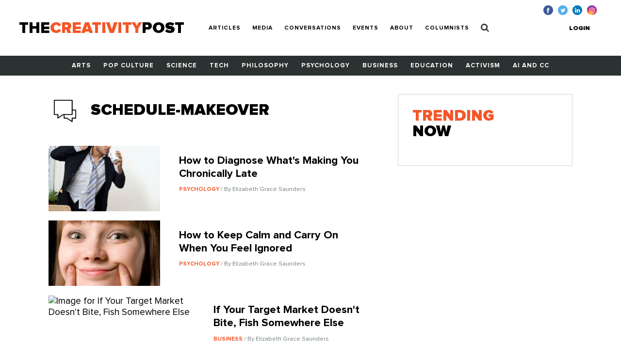

--- FILE ---
content_type: text/html; charset=UTF-8
request_url: https://www.creativitypost.com/tags/schedule-makeover
body_size: 4325
content:
<!DOCTYPE html>
<html xmlns="http://www.w3.org/1999/xhtml" lang="en-US">
<head>
	<meta charset="utf-8" />
<meta http-equiv="x-ua-compatible" content="ie=edge"/>
<meta name="viewport" content="width=device-width, initial-scale=1"/>


<link rel="apple-touch-icon" sizes="180x180" href="/assets/touch-icons/apple-touch-icon.png">
<link rel="icon" type="image/png" sizes="32x32" href="/assets/touch-icons/favicon-32x32.png">
<link rel="icon" type="image/png" sizes="16x16" href="/assets/touch-icons/favicon-16x16.png">
<link rel="manifest" href="/assets/touch-icons/site.webmanifest">
<meta name="msapplication-TileColor" content="#da532c">
<meta name="theme-color" content="#ffffff">
<link rel="stylesheet" href="https://cdnjs.cloudflare.com/ajax/libs/normalize/8.0.0/normalize.min.css">
<link rel="stylesheet" href="/assets/css/main.css"/>
<link rel="stylesheet" href="/assets/css/ptcustom.css"/>
<script defer src="https://use.fontawesome.com/releases/v5.0.8/js/all.js"></script>
<title>The Creativity Post</title><meta name="generator" content="SEOmatic">
<meta name="keywords" content="creativity studies,creativity research">
<meta name="description" content="Quality content on creativity, innovation, and imagination.">
<meta name="referrer" content="no-referrer-when-downgrade">
<meta name="robots" content="all">
<meta content="en_US" property="og:locale">
<meta content="The Creativity Post" property="og:site_name">
<meta content="website" property="og:type">
<meta content="https://www.creativitypost.com/tags/schedule-makeover" property="og:url">
<meta content="Quality content on creativity, innovation, and imagination." property="og:description">
<meta content="https://s3.amazonaws.com/creativity-post/uploads/_1200x630_crop_center-center_82_none/fallback_190314_094028.png?mtime=1552570828" property="og:image">
<meta content="1200" property="og:image:width">
<meta content="630" property="og:image:height">
<meta name="twitter:card" content="summary">
<meta name="twitter:site" content="@creativitypost">
<meta name="twitter:creator" content="@creativitypost">
<meta name="twitter:description" content="Quality content on creativity, innovation, and imagination.">
<meta name="twitter:image" content="https://s3.amazonaws.com/creativity-post/uploads/_800x800_crop_center-center_82_none/fallback_190314_094028.png?mtime=1552570828">
<meta name="twitter:image:width" content="800">
<meta name="twitter:image:height" content="800">
<link href="https://www.creativitypost.com/tags/schedule-makeover" rel="canonical">
<link href="https://www.creativitypost.com" rel="home">
<link type="text/plain" href="https://www.creativitypost.com/humans.txt" rel="author"></head>

<body>
	<header id="c-header" class="s-bgC-white l-poR">
    <div class="l-flx l-aiC-lg l-jcSb l-pv1 l-ph2-md header-push l-w-90 l-w-100-md">
        <div class="l-dIb l-flx-lg l-aiC l-jcSb">
            <div class="o-logo l-dIb l-pr2">
                <a href="https://www.creativitypost.com/">
                    <div class="t6 t4-xl t-fw9">
                        THE<span class="t-orange">CREATIVITY</span>POST</span>
                    </div>
                    <div class="tagline t-slate l-dN l-dB-xl">Quality content on creativity, innovation and imagination.</div>
                </a>

            </div>
    
            
<nav id="js-nav" class="c-header_btm l-h0 l-hA-md l-pt1 l-pb0 l-pt1-lg l-pb1-lg lpv0-md l-dN l-flx-md l-fdC l-fdR-md l-jcC t-taC">
    
                    
                <a class="t-fw7 t-ttU l-pv07 l-ph1-md i-cl-orange  i-cl-orange " href=https://www.creativitypost.com/p2>Articles</a>
                    
                <a class="t-fw7 t-ttU l-pv07 l-ph1-md i-cl-orange  i-cl-orange " href=/media>Media</a>
                    
                <a class="t-fw7 t-ttU l-pv07 l-ph1-md i-cl-orange  i-cl-orange " href=/conversations>Conversations</a>
                    
                <a class="t-fw7 t-ttU l-pv07 l-ph1-md i-cl-orange  i-cl-orange " href=/events>Events</a>
                    
                <a class="t-fw7 t-ttU l-pv07 l-ph1-md i-cl-orange  i-cl-orange " href=/about>About</a>
                    
                <a class="t-fw7 t-ttU l-pv07 l-ph1-md i-cl-orange  i-cl-orange " href=/columnists>Columnists</a>
    
            <a class="t-fw7 t-ttU l-pv07 l-ph1-md i-cl-orange l-dN-md" href="https://www.creativitypost.com/login">Login</a>
    
    <a class="t-fw7 t-ttU l-pv07 l-ph1-md i-cl-orange" href="/search">
        <svg width="17" height="18" viewBox="0 0 17 18" fill="none" style="margin:-3px 0;">
            <path d="M11.5714 7.92857C11.5714 10.4096 9.55246 12.4286 7.07143 12.4286C4.5904 12.4286 2.57143 10.4096 2.57143 7.92857C2.57143 5.44754 4.5904 3.42857 7.07143 3.42857C9.55246 3.42857 11.5714 5.44754 11.5714 7.92857ZM16.7143 16.2857C16.7143 15.9442 16.5737 15.6127 16.3426 15.3817L12.8973 11.9364C13.7109 10.7612 14.1429 9.35491 14.1429 7.92857C14.1429 4.0212 10.9788 0.857142 7.07143 0.857142C3.16406 0.857142 0 4.0212 0 7.92857C0 11.8359 3.16406 15 7.07143 15C8.49777 15 9.90402 14.5681 11.0792 13.7545L14.5246 17.1897C14.7556 17.4308 15.0871 17.5714 15.4286 17.5714C16.1317 17.5714 16.7143 16.9888 16.7143 16.2857Z" fill="#2C3231"/>
        </svg>
            </a>
</nav>

        </div>

        <button id="js-btnMenu" class="s4 t-fw9 t-ttU l-dN-md" type="button" name="menu">Menu</button>
        
<div class="o-switch l-flx-lg l-aiC l-dN l-dB-md  header-meta_no-ads ">
            <a href="https://www.creativitypost.com/login" class="s4 t-fw9 t-ttU l-ph2-lg i-cl-orange">Login</a>
    
    </div>        <ul class="o-social l-flx t-lh1">
    <li>
        <a href="https://www.facebook.com/CreativityPost" target="_blank"><img class="l-mr1" src="/assets/img/icn-facebook.svg" alt=""></a>
    </li>
    <li>
        <a href="https://twitter.com/creativitypost" target="_blank"><img class="l-mr1" src="/assets/img/icn-twitter.svg" alt=""></a>
    </li>
    <li>
        <a href="https://www.linkedin.com/company/the-creativity-post" target="_blank"><img class="l-mr1" src="/assets/img/icn-linkedin.svg" alt=""></a>
    </li>
        <li>
        <a href="https://www.instagram.com/thecreativitypost/?hl=en" target="_blank"><img class="l-mr1" src="/assets/img/icn-instagram.svg" alt=""></a>
    </li>
</ul>
    </div>

    
<nav id="js-cat-menu" class="c-category-nav l-h0 l-hA-md l-dN l-flx-md l-fwW l-fdC l-fdR-md l-jcC t-taC s-bgC-darkGrey l-ph1 lph0-sm l-mb2-md" style="overflow:hidden;">
                            <a class="t-fw7 t-ttU l-pv1 l-ph1 l-dIb  t-white i-cl-orange" href=/arts>Arts</a>
                            <a class="t-fw7 t-ttU l-pv1 l-ph1 l-dIb  t-white i-cl-orange" href=/pop-culture>Pop Culture</a>
                            <a class="t-fw7 t-ttU l-pv1 l-ph1 l-dIb  t-white i-cl-orange" href=/science>Science</a>
                            <a class="t-fw7 t-ttU l-pv1 l-ph1 l-dIb  t-white i-cl-orange" href=/technology>Tech</a>
                            <a class="t-fw7 t-ttU l-pv1 l-ph1 l-dIb  t-white i-cl-orange" href=/philosophy>Philosophy</a>
                            <a class="t-fw7 t-ttU l-pv1 l-ph1 l-dIb  t-white i-cl-orange" href=/psychology>Psychology</a>
                            <a class="t-fw7 t-ttU l-pv1 l-ph1 l-dIb  t-white i-cl-orange" href=/business>Business</a>
                            <a class="t-fw7 t-ttU l-pv1 l-ph1 l-dIb  t-white i-cl-orange" href=/education>Education</a>
                            <a class="t-fw7 t-ttU l-pv1 l-ph1 l-dIb  t-white i-cl-orange" href=/activism>Activism</a>
                            <a class="t-fw7 t-ttU l-pv1 l-ph1 l-dIb  t-white i-cl-orange" href=/computational-creativity>AI and CC</a>
    </nav>
</header>

	<main class="o-container">
		
    <div class="l-flx-lg l-mv2">
        <div id="articles" class="l-w-60-lg l-w-66-xl l-pr3-lg">

            <div id="category-title" class="l-flx l-aiC l-mb1">
                <img class="l-mr1" src="/assets/img/icn-conversations.svg" alt="Category Image">
                <div class="t4 t-ttU t-fw9">schedule-makeover</div>
            </div>

            
            <div class="l-flx-md l-fwW l-dB-lg l-mv2">
                                                            
            
        
                        
    
          <div class="l-w-50-md l-w-100-lg l-pr1-md l-mb1">
  
            
    <a href="/psychology/how_to_diagnose_whats_making_you_chronically_late" class="l-dB l-flx-lg l-aiFs article--teaser article--teaser-medium">

        
        <img class="l-w-100 l-wA-lg l-mb07 l-mb0-lg l-mr2-lg" src="https://s3.amazonaws.com/creativity-post/uploads/_medium/iStock_000005952519XSmall.jpg" alt="Image for How to Diagnose What&#039;s Making You Chronically Late">

        <div>
          <h1 class="t6 l-mb05 l-mt07-lg">How to Diagnose What&#039;s Making You Chronically Late</h1>
          <div class="s4 t-slate">
                              <span class="s1 t-ttU t-fw7 t-orange">
                    Psychology
                </span>
                                            <span> / By Elizabeth Grace Saunders</span>
                        </div>
        </div>
    </a>

      </div>
                                      
            
        
                        
    
          <div class="l-w-50-md l-w-100-lg l-pr1-md l-mb1">
  
            
    <a href="/psychology/how_to_keep_calm_and_carry_on_when_you_feel_ignored" class="l-dB l-flx-lg l-aiFs article--teaser article--teaser-medium">

        
        <img class="l-w-100 l-wA-lg l-mb07 l-mb0-lg l-mr2-lg" src="https://s3.amazonaws.com/creativity-post/uploads/_medium/iStock_000008299152Small.jpg" alt="Image for How to Keep Calm and Carry On When You Feel Ignored">

        <div>
          <h1 class="t6 l-mb05 l-mt07-lg">How to Keep Calm and Carry On When You Feel Ignored</h1>
          <div class="s4 t-slate">
                              <span class="s1 t-ttU t-fw7 t-orange">
                    Psychology
                </span>
                                            <span> / By Elizabeth Grace Saunders</span>
                        </div>
        </div>
    </a>

      </div>
                                      
            
        
                        
    
          <div class="l-w-50-md l-w-100-lg l-pr1-md l-mb1">
  
            
    <a href="/business/if_your_target_market_doesnt_bite_fish_somewhere_else" class="l-dB l-flx-lg l-aiFs article--teaser article--teaser-medium">

        
        <img class="l-w-100 l-wA-lg l-mb07 l-mb0-lg l-mr2-lg" src="https://s3.amazonaws.com/creativity-post/uploads/_medium/iStock_000019953923resize++.jpg" alt="Image for If Your Target Market Doesn&#039;t Bite, Fish Somewhere Else">

        <div>
          <h1 class="t6 l-mb05 l-mt07-lg">If Your Target Market Doesn&#039;t Bite, Fish Somewhere Else</h1>
          <div class="s4 t-slate">
                              <span class="s1 t-ttU t-fw7 t-orange">
                    Business
                </span>
                                            <span> / By Elizabeth Grace Saunders</span>
                        </div>
        </div>
    </a>

      </div>
                                      
            
        
                        
    
          <div class="l-w-50-md l-w-100-lg l-pr1-md l-mb1">
  
            
    <a href="/create/when_your_staring_blankly_at_your_computer" class="l-dB l-flx-lg l-aiFs article--teaser article--teaser-medium">

        
        <img class="l-w-100 l-wA-lg l-mb07 l-mb0-lg l-mr2-lg" src="https://s3.amazonaws.com/creativity-post/uploads/_medium/frustrated.jpg" alt="Image for When You&#039;re Staring Blankly at Your Computer">

        <div>
          <h1 class="t6 l-mb05 l-mt07-lg">When You&#039;re Staring Blankly at Your Computer</h1>
          <div class="s4 t-slate">
                              <span class="s1 t-ttU t-fw7 t-orange">
                    Create
                </span>
                                            <span> / By Elizabeth Grace Saunders</span>
                        </div>
        </div>
    </a>

      </div>
                                      
            
        
                        
    
          <div class="l-w-50-md l-w-100-lg l-pr1-md l-mb1">
  
            
    <a href="/business/will_you_really_be_happy_having_your_inbox_at_zero" class="l-dB l-flx-lg l-aiFs article--teaser article--teaser-medium">

        
        <img class="l-w-100 l-wA-lg l-mb07 l-mb0-lg l-mr2-lg" src="https://s3.amazonaws.com/creativity-post/uploads/_medium/iStock_000005952519XSmall.jpg" alt="Image for Will You Really Be Happy Having Your Inbox at Zero?">

        <div>
          <h1 class="t6 l-mb05 l-mt07-lg">Will You Really Be Happy Having Your Inbox at Zero?</h1>
          <div class="s4 t-slate">
                              <span class="s1 t-ttU t-fw7 t-orange">
                    Business
                </span>
                                            <span> / By Elizabeth Grace Saunders</span>
                        </div>
        </div>
    </a>

      </div>
                                      
            
        
                        
    
          <div class="l-w-50-md l-w-100-lg l-pr1-md l-mb1">
  
            
    <a href="/psychology/stress_less_by_setting_expectations_with_colleagues" class="l-dB l-flx-lg l-aiFs article--teaser article--teaser-medium">

        
        <img class="l-w-100 l-wA-lg l-mb07 l-mb0-lg l-mr2-lg" src="https://s3.amazonaws.com/creativity-post/uploads/_medium/iStock_000018252121Small.jpg" alt="Image for Stress-Less By Setting Expectations with Colleagues">

        <div>
          <h1 class="t6 l-mb05 l-mt07-lg">Stress-Less By Setting Expectations with Colleagues</h1>
          <div class="s4 t-slate">
                              <span class="s1 t-ttU t-fw7 t-orange">
                    Psychology
                </span>
                                            <span> / By Elizabeth Grace Saunders</span>
                        </div>
        </div>
    </a>

      </div>
                                      
            
        
                        
    
          <div class="l-w-50-md l-w-100-lg l-pr1-md l-mb1">
  
            
    <a href="/psychology/7_ways_to_experience_the_often_elusive_joy_of_christmas" class="l-dB l-flx-lg l-aiFs article--teaser article--teaser-medium">

        
        <img class="l-w-100 l-wA-lg l-mb07 l-mb0-lg l-mr2-lg" src="https://s3.amazonaws.com/creativity-post/uploads/_medium/iStock_000030744844XSmall.jpg" alt="Image for 7 Ways to Experience the Often-Elusive Joy of Christmas">

        <div>
          <h1 class="t6 l-mb05 l-mt07-lg">7 Ways to Experience the Often-Elusive Joy of Christmas</h1>
          <div class="s4 t-slate">
                              <span class="s1 t-ttU t-fw7 t-orange">
                    Psychology
                </span>
                                            <span> / By Elizabeth Grace Saunders</span>
                        </div>
        </div>
    </a>

      </div>
                                      
            
        
                        
    
          <div class="l-w-50-md l-w-100-lg l-pr1-md l-mb1">
  
            
    <a href="/technology/how_to_dramatically_reduce_time_typing" class="l-dB l-flx-lg l-aiFs article--teaser article--teaser-medium">

        
        <img class="l-w-100 l-wA-lg l-mb07 l-mb0-lg l-mr2-lg" src="https://s3.amazonaws.com/creativity-post/uploads/_medium/iStock_000014233608Small.jpg" alt="Image for How to Dramatically Reduce Time Typing">

        <div>
          <h1 class="t6 l-mb05 l-mt07-lg">How to Dramatically Reduce Time Typing</h1>
          <div class="s4 t-slate">
                              <span class="s1 t-ttU t-fw7 t-orange">
                    Technology
                </span>
                                            <span> / By Elizabeth Grace Saunders</span>
                        </div>
        </div>
    </a>

      </div>
                                      
            
        
                        
    
          <div class="l-w-50-md l-w-100-lg l-pr1-md l-mb1">
  
            
    <a href="/business/time_block_o_stay_focused_and_motivated" class="l-dB l-flx-lg l-aiFs article--teaser article--teaser-medium">

        
        <img class="l-w-100 l-wA-lg l-mb07 l-mb0-lg l-mr2-lg" src="https://s3.amazonaws.com/creativity-post/uploads/_medium/PassionforWork.png" alt="Image for Time Block to Stay Focused and Motivated">

        <div>
          <h1 class="t6 l-mb05 l-mt07-lg">Time Block to Stay Focused and Motivated</h1>
          <div class="s4 t-slate">
                              <span class="s1 t-ttU t-fw7 t-orange">
                    Business
                </span>
                                            <span> / By Elizabeth Grace Saunders</span>
                        </div>
        </div>
    </a>

      </div>
                                      
            
        
                        
    
          <div class="l-w-50-md l-w-100-lg l-pr1-md l-mb1">
  
            
    <a href="/business/how_to_get_your_team_to_stick_to_new_habits" class="l-dB l-flx-lg l-aiFs article--teaser article--teaser-medium">

        
        <img class="l-w-100 l-wA-lg l-mb07 l-mb0-lg l-mr2-lg" src="https://s3.amazonaws.com/creativity-post/uploads/_medium/iStock_000012107866XSmall.jpg" alt="Image for How to Get Your Team to Stick to New Habits">

        <div>
          <h1 class="t6 l-mb05 l-mt07-lg">How to Get Your Team to Stick to New Habits</h1>
          <div class="s4 t-slate">
                              <span class="s1 t-ttU t-fw7 t-orange">
                    Business
                </span>
                                            <span> / By Elizabeth Grace Saunders</span>
                        </div>
        </div>
    </a>

      </div>
                              </div>

            
<div class="o-pagination l-flx">
    <a href="https://www.creativitypost.com/tags/schedule-makeover?" class="s-bgC-black s2 t-white t-fw7 l-dB l-ph07 l-pv05 l-mr02">First</a>
    
    <ul class="l-flx">
                <li>
            <span class="s-bgC-black s2 t-orange t-fw7 l-dB l-ph07 l-pv05 l-mr02">1</span>
        </li>
                <li>
            <a href="https://www.creativitypost.com/tags/schedule-makeover/p2?" class="s-bgC-black s2 t-white t-fw7 l-dB l-ph07 l-pv05 l-mr01">2</a>
        </li>
                <li>
            <a href="https://www.creativitypost.com/tags/schedule-makeover/p3?" class="s-bgC-black s2 t-white t-fw7 l-dB l-ph07 l-pv05 l-mr01">3</a>
        </li>
            </ul>

    <a href="https://www.creativitypost.com/tags/schedule-makeover/p2?" class="s-bgC-orange s2 t-white t-fw7 l-dB l-ph07 l-pv05 l-mr02">Next</a>    <a href="https://www.creativitypost.com/tags/schedule-makeover/p3?" class="s-bgC-black s2 t-white t-fw7 l-dB l-ph07 l-pv05">Last</a>
</div>
        </div>

        <aside class="l-w-40-lg l-w-33-xl">
                                
            <div class="c-box l-pa1 l-pa2-xl trending-box">
    <div class="t4 t-ttU t-fw9 t-lh0 l-mb07"><span class="t-orange">Trending</span><br> Now</div>
            </div>
        </aside>
    </div>

    
	</main>

	<footer id="c-footer" class="s-bgC-black l-pv3">
    <div class="f-container">
        <div class="l-flx-md l-jcSb l-aiC">
            <a class="o-logo t4 t-fw9 t-white t-lh0 l-dIb l-mb1 l-mb0-md" href="https://www.creativitypost.com/">THE<span class="t-orange l-dB">CREATIVITY</span>POST</span></a>
                    </div>

        <nav class="l-flx l-fwW l-pv3">
                        <a href="https://www.creativitypost.com/arts" class="s3 s4-md t-fw7 t-ttU t-white l-mr2 l-mb1 i-cl-orange">Arts</a>
                        <a href="https://www.creativitypost.com/pop-culture" class="s3 s4-md t-fw7 t-ttU t-white l-mr2 l-mb1 i-cl-orange">Pop Culture</a>
                        <a href="https://www.creativitypost.com/science" class="s3 s4-md t-fw7 t-ttU t-white l-mr2 l-mb1 i-cl-orange">Science</a>
                        <a href="https://www.creativitypost.com/technology" class="s3 s4-md t-fw7 t-ttU t-white l-mr2 l-mb1 i-cl-orange">Technology</a>
                        <a href="https://www.creativitypost.com/philosophy" class="s3 s4-md t-fw7 t-ttU t-white l-mr2 l-mb1 i-cl-orange">Philosophy</a>
                        <a href="https://www.creativitypost.com/psychology" class="s3 s4-md t-fw7 t-ttU t-white l-mr2 l-mb1 i-cl-orange">Psychology</a>
                        <a href="https://www.creativitypost.com/business" class="s3 s4-md t-fw7 t-ttU t-white l-mr2 l-mb1 i-cl-orange">Business</a>
                        <a href="https://www.creativitypost.com/education" class="s3 s4-md t-fw7 t-ttU t-white l-mr2 l-mb1 i-cl-orange">Education</a>
                        <a href="https://www.creativitypost.com/activism" class="s3 s4-md t-fw7 t-ttU t-white l-mr2 l-mb1 i-cl-orange">Activism</a>
                        <a href="https://www.creativitypost.com/create" class="s3 s4-md t-fw7 t-ttU t-white l-mr2 l-mb1 i-cl-orange">Create</a>
                        <a href="https://www.creativitypost.com/conversations" class="s3 s4-md t-fw7 t-ttU t-white l-mr2 l-mb1 i-cl-orange">Conversations</a>
                        <a href="https://www.creativitypost.com/computational-creativity" class="s3 s4-md t-fw7 t-ttU t-white l-mr2 l-mb1 i-cl-orange">AI and CC</a>
                        <a href="https://www.creativitypost.com/media" class="s3 s4-md t-fw7 t-ttU t-white l-mr2 l-mb1 i-cl-orange">Media</a>
                    </nav>

        <div class="l-flx l-fwW l-jcSb">
            <nav class="l-flx l-fdC l-fdR-md l-mb05 ">
                                <a href="/contact-us" class="s4 s5-md t-ttU t-gray l-mr2 i-cl-orange l-mb1 l-mb0-md">Contact Us</a>
                <a href="/privacy-policy" class="s4 s5-md t-ttU t-gray l-mr2 i-cl-orange l-mb1 l-mb0-md">Privacy Policy</a>
                <a href="/terms-conditions" class="s4 s5-md t-ttU t-gray l-mr2 i-cl-orange l-mb1 l-mb0-md">Terms and Conditions</a>
            </nav>
            <span class="s4 s5-md t-slate t-ttU">COPYRIGHT 2026 © , THE CREATIVITY POST. ALL RIGHTS RESERVED.</span>
        </div>
    </div>
</footer>

	<script src="/assets/js/bundle.js"></script>
	<script type="application/ld+json">{"@context":"http://schema.org","@graph":[{"@type":"CreativeWork","author":{"@id":"#identity"},"copyrightHolder":{"@id":"#identity"},"creator":{"@id":"#creator"},"description":"Quality content on creativity, innovation, and imagination.","image":{"@type":"ImageObject","url":"https://s3.amazonaws.com/creativity-post/uploads/_1200x630_crop_center-center_82_none/fallback_190314_094028.png?mtime=1552570828"},"mainEntityOfPage":"https://www.creativitypost.com/tags/schedule-makeover","url":"https://www.creativitypost.com/tags/schedule-makeover"},{"@id":"#identity","@type":"CreativeWork","description":"A platform dedicated to sharing the very best content on creativity. We cover science, psychology, philosophy, business innovation, AI and CC, and more.","name":"The Creativity Post"},{"@id":"#creator","@type":"Organization"},{"@type":"BreadcrumbList","description":"Breadcrumbs list","itemListElement":[{"@type":"ListItem","item":"https://www.creativitypost.com","name":"Home","position":1}],"name":"Breadcrumbs"}]}</script></body>
</html>
